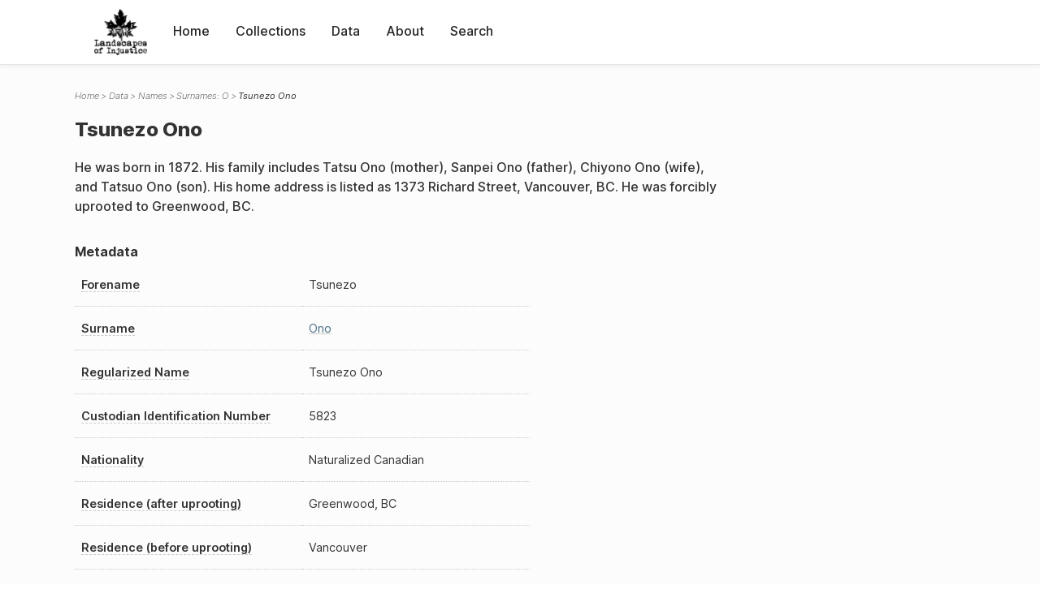

--- FILE ---
content_type: text/html; charset=UTF-8
request_url: https://loi.uvic.ca/archive/onot17.html
body_size: 27768
content:
<!DOCTYPE html><html xmlns="http://www.w3.org/1999/xhtml" id="onot17" lang="en" xml:lang="en"><head><meta http-equiv="Content-Type" content="text/html; charset=UTF-8"/><meta name="viewport" content="width=device-width, initial-scale=1"/><meta name="google" content="notranslate"/><title>Tsunezo Ono</title><link rel="stylesheet" href="css/style.css"/><script src="js/loi.js"></script><script src="js/ux.js"></script><script src="js/staticTableSort.js"></script><script src="js/loi-media.js"></script><meta name="docTitle" class="staticSearch_docTitle globalMeta" content="Names: Tsunezo Ono"/><meta class="staticSearch_desc globalMeta" name="Document Type" content="Names"/><meta class="staticSearch_desc personMeta casefileMeta" name="Sex" content="Male"/><meta class="staticSearch_date personMeta casefileMeta" name="Date of Birth" content="1872"/></head><body><div id="pageContainer"><header data-state="closed" id="headerTopNav"><nav id="topNav"><div id="topNavLogoContainer"><button class="topNavMobile topNavToggler"><span class="lineContainer"><span class="topNavTopBar"></span><span class="topNavBottomBar"></span></span></button><div id="topNavHeader"><a href="index.html" title="Go to home page"><img alt="Landscapes of Injustice" id="topNavLogo" src="images/navLogo.png"/></a></div></div><div id="navItemsWrapper"><div data-el="div" id="menuHeader"><div data-el="list"><div data-el="item"><a href="index.html" data-el="ref" data-target="index.xml">Home</a></div><div data-el="item"><a href="loiCollection.html" data-el="ref" data-target="loiCollection.xml">Collections</a></div><div data-el="item"><a href="loiData.html" data-el="ref" data-target="loiData.xml">Data</a></div><div data-el="item"><a href="loiAbout.html" data-el="ref" data-target="loiAbout.xml">About</a></div><div data-el="item"><a href="search.html" data-el="ref" data-target="search.xml">Search</a></div></div></div></div></nav></header><main class="loiDatasetNamesO loiDataNames singleCol"><header id="main_header"><ul class="breadcrumb"><li><a href="index.html">Home</a></li><li><a href="loiData.html">Data</a></li><li><a href="loiDataNames.html">Names</a></li><li><a href="loiDataNames_index_o.html">Surnames: O</a></li><li class="current">Tsunezo Ono</li></ul><h1>Tsunezo Ono</h1></header><article id="centerCol"><h2 class="sr-only">Tsunezo Ono</h2><div id="text" data-el="text" class="loiDatasetNamesO loiDataNames"><div data-el="body"><div data-el="div" id="onot17_notes">
                  <div data-el="p">He was born in 1872. His family includes Tatsu Ono (mother), Sanpei Ono (father), Chiyono Ono (wife), and Tatsuo Ono (son). His home address is listed as 1373 Richard Street, Vancouver, BC. He was forcibly uprooted to Greenwood, BC.</div>
               </div><div data-el="div" id="onot17_metadata"><h3 data-el="head">Metadata</h3><div class="tableContainer"><table data-el="table"><tbody><tr data-el="row"><td data-el="cell" data-role="label" data-source="C-9362.xml#C-9362_5823"><span title="Information sourced from Custodian Case File C-9362_5823">Forename</span></td><td data-el="cell" data-role="data">Tsunezo</td></tr><tr data-el="row"><td data-el="cell" data-role="label" data-source="C-9362.xml#C-9362_5823"><span title="Information sourced from Custodian Case File C-9362_5823">Surname</span></td><td data-el="cell" data-role="data"><a href="loiDataNames_index_o.html#loiDataNames_index_o_ono" data-el="ref" data-target="loiDataNames_index_o.xml#loiDataNames_index_o_ono">Ono</a></td></tr><tr data-el="row"><td data-el="cell" data-role="label" data-source="C-9362.xml#C-9362_5823"><span title="Information sourced from Custodian Case File C-9362_5823">Regularized Name</span></td><td data-el="cell" data-role="data">Tsunezo Ono</td></tr><tr data-el="row"><td data-el="cell" data-role="label" data-source="C-9362.xml#C-9362_5823"><span title="Information sourced from Custodian Case File C-9362_5823">Custodian Identification Number</span></td><td data-el="cell" data-role="data">5823</td></tr><tr data-el="row"><td data-el="cell" data-role="label" data-source="C-9362.xml#C-9362_5823"><span title="Information sourced from Custodian Case File C-9362_5823">Nationality</span></td><td data-el="cell" data-role="data">Naturalized Canadian</td></tr><tr data-el="row"><td data-el="cell" data-role="label" data-source="C-9362.xml#C-9362_5823"><span title="Information sourced from Custodian Case File C-9362_5823">Residence (after uprooting)</span></td><td data-el="cell" data-role="data">Greenwood, BC</td></tr><tr data-el="row"><td data-el="cell" data-role="label" data-source="C-9362.xml#C-9362_5823"><span title="Information sourced from Custodian Case File C-9362_5823">Residence (before uprooting)</span></td><td data-el="cell" data-role="data">Vancouver</td></tr></tbody></table></div></div><div data-el="div" id="onot17_docsMentioned"><div data-el="div"><h4 data-el="head">Collections</h4><details data-el="div" data-n="1" data-type="details" id="onot17_loiCollectionCustodianCaseFiles"><summary>Custodian Case Files (1)</summary><div data-el="list"><div data-el="item"><a href="C-9362_5823.html?ref=onot17" data-el="ref" data-target="C-9362_5823.xml">5823: Tsunezo Ono</a></div></div></details></div></div><div data-el="div" id="onot17_sharedSurnames"><h3 data-el="head">Shared Surnames</h3><details data-el="div" data-type="details"><summary>Ono</summary><div class="tableContainer"><table data-el="table" class="sortable"><thead><tr data-el="row" data-role="label"><th data-el="cell" data-col="1">Name</th><th data-el="cell" data-col="2">See also</th></tr></thead><tbody><tr data-el="row"><td data-el="cell" data-col="1" data-colType="string" data-sort="34"><a href="onox18.html" data-el="ref" data-target="onox18.xml" data-type="browseLink"> Ono</a></td><td data-el="cell" data-col="2" data-colType="string" data-sort="1"></td></tr><tr data-el="row"><td data-el="cell" data-col="1" data-colType="string" data-sort="1"><a href="onoa1.html" data-el="ref" data-target="onoa1.xml" data-type="browseLink">Ayako Ono</a></td><td data-el="cell" data-col="2" data-colType="string" data-sort="2"></td></tr><tr data-el="row"><td data-el="cell" data-col="1" data-colType="string" data-sort="2"><a href="onoc1.html" data-el="ref" data-target="onoc1.xml" data-type="browseLink">Chiyono Ono</a></td><td data-el="cell" data-col="2" data-colType="string" data-sort="3"></td></tr><tr data-el="row"><td data-el="cell" data-col="1" data-colType="string" data-sort="3"><a href="onoe1.html" data-el="ref" data-target="onoe1.xml" data-type="browseLink">Eizo Ono</a></td><td data-el="cell" data-col="2" data-colType="string" data-sort="4"></td></tr><tr data-el="row"><td data-el="cell" data-col="1" data-colType="string" data-sort="4"><a href="onox2.html" data-el="ref" data-target="onox2.xml" data-type="browseLink">F Ono</a></td><td data-el="cell" data-col="2" data-colType="string" data-sort="5"></td></tr><tr data-el="row"><td data-el="cell" data-col="1" data-colType="string" data-sort="5"><a href="onox4.html" data-el="ref" data-target="onox4.xml" data-type="browseLink">Fusako Ono</a></td><td data-el="cell" data-col="2" data-colType="string" data-sort="6"></td></tr><tr data-el="row"><td data-el="cell" data-col="1" data-colType="string" data-sort="6"><a href="onof1.html" data-el="ref" data-target="onof1.xml" data-type="browseLink">Fusako Ono</a></td><td data-el="cell" data-col="2" data-colType="string" data-sort="7"></td></tr><tr data-el="row"><td data-el="cell" data-col="1" data-colType="string" data-sort="7"><a href="onoh1.html" data-el="ref" data-target="onoh1.xml" data-type="browseLink">Harue Ono</a></td><td data-el="cell" data-col="2" data-colType="string" data-sort="8"></td></tr><tr data-el="row"><td data-el="cell" data-col="1" data-colType="string" data-sort="8"><a href="onoh3.html" data-el="ref" data-target="onoh3.xml" data-type="browseLink">Harushige Ono</a></td><td data-el="cell" data-col="2" data-colType="string" data-sort="9"></td></tr><tr data-el="row"><td data-el="cell" data-col="1" data-colType="string" data-sort="9"><a href="onoh5.html" data-el="ref" data-target="onoh5.xml" data-type="browseLink">Hideo Ono</a></td><td data-el="cell" data-col="2" data-colType="string" data-sort="10"></td></tr><tr data-el="row"><td data-el="cell" data-col="1" data-colType="string" data-sort="10"><a href="onoh4.html" data-el="ref" data-target="onoh4.xml" data-type="browseLink">Hideshige Ono</a></td><td data-el="cell" data-col="2" data-colType="string" data-sort="11"></td></tr><tr data-el="row"><td data-el="cell" data-col="1" data-colType="string" data-sort="11"><a href="onoh2.html" data-el="ref" data-target="onoh2.xml" data-type="browseLink">Hideyasu Ono</a></td><td data-el="cell" data-col="2" data-colType="string" data-sort="12"></td></tr><tr data-el="row"><td data-el="cell" data-col="1" data-colType="string" data-sort="12"><a href="onoi2.html" data-el="ref" data-target="onoi2.xml" data-type="browseLink">Ihei Ono</a></td><td data-el="cell" data-col="2" data-colType="string" data-sort="13"></td></tr><tr data-el="row"><td data-el="cell" data-col="1" data-colType="string" data-sort="13"><a href="onox21.html" data-el="ref" data-target="onox21.xml" data-type="browseLink">Isamu Ono</a></td><td data-el="cell" data-col="2" data-colType="string" data-sort="71"><div data-el="list"><div data-el="item"><a href="loiDataNames_index_JA.html#loiDataNames_index_JA_%E5%B0%8F%E9%87%8E" data-el="ref" data-target="loiDataNames_index_JA.xml#loiDataNames_index_JA_小野" data-type="title">小野 勇</a></div></div></td></tr><tr data-el="row"><td data-el="cell" data-col="1" data-colType="string" data-sort="14"><a href="onox7.html" data-el="ref" data-target="onox7.xml" data-type="browseLink">Isamu Ono</a></td><td data-el="cell" data-col="2" data-colType="string" data-sort="14"></td></tr><tr data-el="row"><td data-el="cell" data-col="1" data-colType="string" data-sort="15"><a href="onoi1.html" data-el="ref" data-target="onoi1.xml" data-type="browseLink">Isao Ono</a></td><td data-el="cell" data-col="2" data-colType="string" data-sort="15"></td></tr><tr data-el="row"><td data-el="cell" data-col="1" data-colType="string" data-sort="16"><a href="onox8.html" data-el="ref" data-target="onox8.xml" data-type="browseLink">Itoe Ono</a></td><td data-el="cell" data-col="2" data-colType="string" data-sort="16"></td></tr><tr data-el="row"><td data-el="cell" data-col="1" data-colType="string" data-sort="17"><a href="onoi3.html" data-el="ref" data-target="onoi3.xml" data-type="browseLink">Itoye Ono</a></td><td data-el="cell" data-col="2" data-colType="string" data-sort="17"></td></tr><tr data-el="row"><td data-el="cell" data-col="1" data-colType="string" data-sort="18"><a href="onox9.html" data-el="ref" data-target="onox9.xml" data-type="browseLink">J Ono</a></td><td data-el="cell" data-col="2" data-colType="string" data-sort="18"></td></tr><tr data-el="row"><td data-el="cell" data-col="1" data-colType="string" data-sort="19"><a href="onox29.html" data-el="ref" data-target="onox29.xml" data-type="browseLink">James Ono</a></td><td data-el="cell" data-col="2" data-colType="string" data-sort="19"></td></tr><tr data-el="row"><td data-el="cell" data-col="1" data-colType="string" data-sort="20"><a href="onox14.html" data-el="ref" data-target="onox14.xml" data-type="browseLink">Juhei Ono</a></td><td data-el="cell" data-col="2" data-colType="string" data-sort="20"></td></tr><tr data-el="row"><td data-el="cell" data-col="1" data-colType="string" data-sort="21"><a href="onoj1.html" data-el="ref" data-target="onoj1.xml" data-type="browseLink">Juhei Ono</a></td><td data-el="cell" data-col="2" data-colType="string" data-sort="21"></td></tr><tr data-el="row"><td data-el="cell" data-col="1" data-colType="string" data-sort="22"><a href="onok2.html" data-el="ref" data-target="onok2.xml" data-type="browseLink">Kazuo Ono</a></td><td data-el="cell" data-col="2" data-colType="string" data-sort="22"></td></tr><tr data-el="row"><td data-el="cell" data-col="1" data-colType="string" data-sort="23"><a href="onok4.html" data-el="ref" data-target="onok4.xml" data-type="browseLink">Kikuye Ono</a></td><td data-el="cell" data-col="2" data-colType="string" data-sort="23"></td></tr><tr data-el="row"><td data-el="cell" data-col="1" data-colType="string" data-sort="24"><a href="onok1.html" data-el="ref" data-target="onok1.xml" data-type="browseLink">Kimiko Ono</a></td><td data-el="cell" data-col="2" data-colType="string" data-sort="24"></td></tr><tr data-el="row"><td data-el="cell" data-col="1" data-colType="string" data-sort="25"><a href="onox26.html" data-el="ref" data-target="onox26.xml" data-type="browseLink">Kisaburo Ono</a></td><td data-el="cell" data-col="2" data-colType="string" data-sort="25"></td></tr><tr data-el="row"><td data-el="cell" data-col="1" data-colType="string" data-sort="26"><a href="onok3.html" data-el="ref" data-target="onok3.xml" data-type="browseLink">Kiyoshi Ono</a></td><td data-el="cell" data-col="2" data-colType="string" data-sort="26"></td></tr><tr data-el="row"><td data-el="cell" data-col="1" data-colType="string" data-sort="27"><a href="onox19.html" data-el="ref" data-target="onox19.xml" data-type="browseLink">Koichi Ono</a></td><td data-el="cell" data-col="2" data-colType="string" data-sort="27"></td></tr><tr data-el="row"><td data-el="cell" data-col="1" data-colType="string" data-sort="28"><a href="onom1.html" data-el="ref" data-target="onom1.xml" data-type="browseLink">Masao Ono</a></td><td data-el="cell" data-col="2" data-colType="string" data-sort="28"></td></tr><tr data-el="row"><td data-el="cell" data-col="1" data-colType="string" data-sort="29"><a href="onox30.html" data-el="ref" data-target="onox30.xml" data-type="browseLink">Matsuno Ono</a></td><td data-el="cell" data-col="2" data-colType="string" data-sort="29"></td></tr><tr data-el="row"><td data-el="cell" data-col="1" data-colType="string" data-sort="30"><a href="onox12.html" data-el="ref" data-target="onox12.xml" data-type="browseLink">Mrs. W L Ono</a></td><td data-el="cell" data-col="2" data-colType="string" data-sort="30"></td></tr><tr data-el="row"><td data-el="cell" data-col="1" data-colType="string" data-sort="31"><a href="onom2.html" data-el="ref" data-target="onom2.xml" data-type="browseLink">Mutsuo Ono</a></td><td data-el="cell" data-col="2" data-colType="string" data-sort="31"></td></tr><tr data-el="row"><td data-el="cell" data-col="1" data-colType="string" data-sort="32"><a href="onox20.html" data-el="ref" data-target="onox20.xml" data-type="browseLink">Naoichi Ono</a></td><td data-el="cell" data-col="2" data-colType="string" data-sort="32"></td></tr><tr data-el="row"><td data-el="cell" data-col="1" data-colType="string" data-sort="33"><a href="onon1.html" data-el="ref" data-target="onon1.xml" data-type="browseLink">Naoichi Ono</a></td><td data-el="cell" data-col="2" data-colType="string" data-sort="33"></td></tr><tr data-el="row"><td data-el="cell" data-col="1" data-colType="string" data-sort="35"><a href="onor1.html" data-el="ref" data-target="onor1.xml" data-type="browseLink">Rinzo Ono</a></td><td data-el="cell" data-col="2" data-colType="string" data-sort="34"></td></tr><tr data-el="row"><td data-el="cell" data-col="1" data-colType="string" data-sort="36"><a href="onox1.html" data-el="ref" data-target="onox1.xml" data-type="browseLink">Risa Ono</a></td><td data-el="cell" data-col="2" data-colType="string" data-sort="35"></td></tr><tr data-el="row"><td data-el="cell" data-col="1" data-colType="string" data-sort="37"><a href="onor3.html" data-el="ref" data-target="onor3.xml" data-type="browseLink">Risa Ono</a></td><td data-el="cell" data-col="2" data-colType="string" data-sort="36"></td></tr><tr data-el="row"><td data-el="cell" data-col="1" data-colType="string" data-sort="38"><a href="onor2.html" data-el="ref" data-target="onor2.xml" data-type="browseLink">Rito Ono</a></td><td data-el="cell" data-col="2" data-colType="string" data-sort="37"></td></tr><tr data-el="row"><td data-el="cell" data-col="1" data-colType="string" data-sort="39"><a href="onos2.html" data-el="ref" data-target="onos2.xml" data-type="browseLink">Sanjiro Ono</a></td><td data-el="cell" data-col="2" data-colType="string" data-sort="38"></td></tr><tr data-el="row"><td data-el="cell" data-col="1" data-colType="string" data-sort="40"><a href="onox17.html" data-el="ref" data-target="onox17.xml" data-type="browseLink">Shigenobu Ono</a></td><td data-el="cell" data-col="2" data-colType="string" data-sort="39"></td></tr><tr data-el="row"><td data-el="cell" data-col="1" data-colType="string" data-sort="41"><a href="onos4.html" data-el="ref" data-target="onos4.xml" data-type="browseLink">Shigenobu Ono</a></td><td data-el="cell" data-col="2" data-colType="string" data-sort="40"></td></tr><tr data-el="row"><td data-el="cell" data-col="1" data-colType="string" data-sort="42"><a href="onos1.html" data-el="ref" data-target="onos1.xml" data-type="browseLink">Shizuko Ono</a></td><td data-el="cell" data-col="2" data-colType="string" data-sort="41"></td></tr><tr data-el="row"><td data-el="cell" data-col="1" data-colType="string" data-sort="43"><a href="onox16.html" data-el="ref" data-target="onox16.xml" data-type="browseLink">Shohei Ono</a></td><td data-el="cell" data-col="2" data-colType="string" data-sort="42"></td></tr><tr data-el="row"><td data-el="cell" data-col="1" data-colType="string" data-sort="44"><a href="onox28.html" data-el="ref" data-target="onox28.xml" data-type="browseLink">Shohei Ono</a></td><td data-el="cell" data-col="2" data-colType="string" data-sort="43"></td></tr><tr data-el="row"><td data-el="cell" data-col="1" data-colType="string" data-sort="45"><a href="onox11.html" data-el="ref" data-target="onox11.xml" data-type="browseLink">Sumida, H Mrs. Ono</a></td><td data-el="cell" data-col="2" data-colType="string" data-sort="44"></td></tr><tr data-el="row"><td data-el="cell" data-col="1" data-colType="string" data-sort="46"><a href="onox32.html" data-el="ref" data-target="onox32.xml" data-type="browseLink">Suye Ono</a></td><td data-el="cell" data-col="2" data-colType="string" data-sort="45"></td></tr><tr data-el="row"><td data-el="cell" data-col="1" data-colType="string" data-sort="47"><a href="onos3.html" data-el="ref" data-target="onos3.xml" data-type="browseLink">Suyeko Ono</a></td><td data-el="cell" data-col="2" data-colType="string" data-sort="46"></td></tr><tr data-el="row"><td data-el="cell" data-col="1" data-colType="string" data-sort="48"><a href="onox10.html" data-el="ref" data-target="onox10.xml" data-type="browseLink">T Mrs. Ono</a></td><td data-el="cell" data-col="2" data-colType="string" data-sort="47"></td></tr><tr data-el="row"><td data-el="cell" data-col="1" data-colType="string" data-sort="49"><a href="onot12.html" data-el="ref" data-target="onot12.xml" data-type="browseLink">Takashi Ono</a></td><td data-el="cell" data-col="2" data-colType="string" data-sort="48"></td></tr><tr data-el="row"><td data-el="cell" data-col="1" data-colType="string" data-sort="50"><a href="onot19.html" data-el="ref" data-target="onot19.xml" data-type="browseLink">Takeno Ono</a></td><td data-el="cell" data-col="2" data-colType="string" data-sort="49"></td></tr><tr data-el="row"><td data-el="cell" data-col="1" data-colType="string" data-sort="51"><a href="onot11.html" data-el="ref" data-target="onot11.xml" data-type="browseLink">Tamano Ono</a></td><td data-el="cell" data-col="2" data-colType="string" data-sort="50"></td></tr><tr data-el="row"><td data-el="cell" data-col="1" data-colType="string" data-sort="52"><a href="onot18.html" data-el="ref" data-target="onot18.xml" data-type="browseLink">Tamiye Ono</a></td><td data-el="cell" data-col="2" data-colType="string" data-sort="51"></td></tr><tr data-el="row"><td data-el="cell" data-col="1" data-colType="string" data-sort="53"><a href="onot7.html" data-el="ref" data-target="onot7.xml" data-type="browseLink">Tamotsu Ono</a></td><td data-el="cell" data-col="2" data-colType="string" data-sort="52"></td></tr><tr data-el="row"><td data-el="cell" data-col="1" data-colType="string" data-sort="54"><a href="onox24.html" data-el="ref" data-target="onox24.xml" data-type="browseLink">Tatsuo Ono Tatsuo Ono</a></td><td data-el="cell" data-col="2" data-colType="string" data-sort="53"></td></tr><tr data-el="row"><td data-el="cell" data-col="1" data-colType="string" data-sort="55"><a href="onox5.html" data-el="ref" data-target="onox5.xml" data-type="browseLink">Tokutaro Ono</a></td><td data-el="cell" data-col="2" data-colType="string" data-sort="54"></td></tr><tr data-el="row"><td data-el="cell" data-col="1" data-colType="string" data-sort="56"><a href="onot15.html" data-el="ref" data-target="onot15.xml" data-type="browseLink">Tomie Ono</a></td><td data-el="cell" data-col="2" data-colType="string" data-sort="55"></td></tr><tr data-el="row"><td data-el="cell" data-col="1" data-colType="string" data-sort="57"><a href="onox31.html" data-el="ref" data-target="onox31.xml" data-type="browseLink">Tommy Ono</a></td><td data-el="cell" data-col="2" data-colType="string" data-sort="56"></td></tr><tr data-el="row"><td data-el="cell" data-col="1" data-colType="string" data-sort="58"><a href="onot20.html" data-el="ref" data-target="onot20.xml" data-type="browseLink">Tora Ono</a></td><td data-el="cell" data-col="2" data-colType="string" data-sort="57"></td></tr><tr data-el="row"><td data-el="cell" data-col="1" data-colType="string" data-sort="59"><a href="onot8.html" data-el="ref" data-target="onot8.xml" data-type="browseLink">Tsuneo Ono</a></td><td data-el="cell" data-col="2" data-colType="string" data-sort="58"></td></tr><tr data-el="row"><td data-el="cell" data-col="1" data-colType="string" data-sort="60"><span data-el="ref" class="current" data-target="onot17.xml" data-type="browseLink">Tsunezo Ono</span></td><td data-el="cell" data-col="2" data-colType="string" data-sort="59"></td></tr><tr data-el="row"><td data-el="cell" data-col="1" data-colType="string" data-sort="61"><a href="onow1.html" data-el="ref" data-target="onow1.xml" data-type="browseLink">Wai Ono</a></td><td data-el="cell" data-col="2" data-colType="string" data-sort="60"></td></tr><tr data-el="row"><td data-el="cell" data-col="1" data-colType="string" data-sort="62"><a href="onox23.html" data-el="ref" data-target="onox23.xml" data-type="browseLink">Y Ono</a></td><td data-el="cell" data-col="2" data-colType="string" data-sort="61"></td></tr><tr data-el="row"><td data-el="cell" data-col="1" data-colType="string" data-sort="63"><a href="onox13.html" data-el="ref" data-target="onox13.xml" data-type="browseLink">Y Ono</a></td><td data-el="cell" data-col="2" data-colType="string" data-sort="62"></td></tr><tr data-el="row"><td data-el="cell" data-col="1" data-colType="string" data-sort="64"><a href="onox3.html" data-el="ref" data-target="onox3.xml" data-type="browseLink">Y. Ono</a></td><td data-el="cell" data-col="2" data-colType="string" data-sort="63"></td></tr><tr data-el="row"><td data-el="cell" data-col="1" data-colType="string" data-sort="65"><a href="onox15.html" data-el="ref" data-target="onox15.xml" data-type="browseLink">Yasuhiro Ono</a></td><td data-el="cell" data-col="2" data-colType="string" data-sort="64"></td></tr><tr data-el="row"><td data-el="cell" data-col="1" data-colType="string" data-sort="66"><a href="onox22.html" data-el="ref" data-target="onox22.xml" data-type="browseLink">Yohachi Ono</a></td><td data-el="cell" data-col="2" data-colType="string" data-sort="72"><div data-el="list"><div data-el="item"><a href="loiDataNames_index_JA.html#loiDataNames_index_JA_%E5%B0%8F%E9%87%8E" data-el="ref" data-target="loiDataNames_index_JA.xml#loiDataNames_index_JA_小野" data-type="title">小野 
                     與八</a></div></div></td></tr><tr data-el="row"><td data-el="cell" data-col="1" data-colType="string" data-sort="67"><a href="onoy1.html" data-el="ref" data-target="onoy1.xml" data-type="browseLink">Yoichi Ono</a></td><td data-el="cell" data-col="2" data-colType="string" data-sort="65"></td></tr><tr data-el="row"><td data-el="cell" data-col="1" data-colType="string" data-sort="68"><a href="onoy4.html" data-el="ref" data-target="onoy4.xml" data-type="browseLink">Yoshikazu Ono</a></td><td data-el="cell" data-col="2" data-colType="string" data-sort="66"></td></tr><tr data-el="row"><td data-el="cell" data-col="1" data-colType="string" data-sort="69"><a href="onoy3.html" data-el="ref" data-target="onoy3.xml" data-type="browseLink">Yoshio Ono</a></td><td data-el="cell" data-col="2" data-colType="string" data-sort="67"></td></tr><tr data-el="row"><td data-el="cell" data-col="1" data-colType="string" data-sort="70"><a href="onox25.html" data-el="ref" data-target="onox25.xml" data-type="browseLink">Yoshio Ono</a></td><td data-el="cell" data-col="2" data-colType="string" data-sort="68"></td></tr><tr data-el="row"><td data-el="cell" data-col="1" data-colType="string" data-sort="71"><a href="onox6.html" data-el="ref" data-target="onox6.xml" data-type="browseLink">Yoshio Ono</a></td><td data-el="cell" data-col="2" data-colType="string" data-sort="69"></td></tr><tr data-el="row"><td data-el="cell" data-col="1" data-colType="string" data-sort="72"><a href="onoy2.html" data-el="ref" data-target="onoy2.xml" data-type="browseLink">Yosojiro Ono</a></td><td data-el="cell" data-col="2" data-colType="string" data-sort="70"></td></tr></tbody></table></div></details></div></div></div><div id="appendix"><div data-el="div" id="appendix_terminology"><div data-el="div"><h2 data-el="head">Terminology</h2><div data-el="p">Readers of these historical materials will encounter derogatory references to Japanese Canadians and euphemisms used to obscure the intent and impacts of the internment and dispossession. While these are important realities of the history, the Landscapes of Injustice Research Collective urges users to carefully consider their own terminological choices in writing and speaking about this topic today as we confront past injustice. See our statement on terminology, and related sources <a href="terminology.html" data-el="ref" data-target="doc:terminology">here</a>.</div></div></div></div></article></main><div id="overlayTopNav" class="topNavToggler" data-state="closed"></div><div id="overlayModal" class="modalTogger" data-state="closed"></div><div id="overlayLeftNav" class="leftNavToggler" data-state="closed"></div><div id="popup"><div id="popupCloser"><button class="popupCloser modalToggler"><svg xmlns="http://www.w3.org/2000/svg" height="22" viewBox="0 0 38 38" width="22">
    <path d="M5.022.886L19.47 15.333 33.916.886a2 2 0 012.829 0l.903.903a2 2 0 010 2.829L23.201 19.065 37.648 33.51a2 2 0 010 2.829l-.903.904a2 2 0 01-2.829 0L19.47 22.797 5.022 37.244a2 2 0 01-2.828 0l-.904-.904a2 2 0 010-2.829l14.447-14.446L1.29 4.618a2 2 0 010-2.829l.904-.903a2 2 0 012.828 0z" fill-rule="evenodd"></path>
</svg></button></div><div id="popupContent"></div></div><footer><div id="footerContent"><p class="splashDescription">This research database provides access to records that document <br/>unjust and racist actions, statements, and terminology which may be upsetting. <br/>
            		Please take care when exploring this research database and the records provided. <br/>
            		For more, see our Terminology or our Privacy Policy pages in the About section of this site. 
             	</p><ul class="buildData"><li>Version: 1.25
</li><li>Last built: 2025-08-28T08:42:45.81137961-07:00 (revision 7008)</li></ul><a href="https://www.sshrc-crsh.gc.ca/"><img alt="Social Sciences and Humanities Research Council" id="sshrc" src="images/sshrcLogo.png"/></a><a href="https://www.hcmc.uvic.ca"><img alt="Humanities Computing Media Centre" id="hcmc" src="images/hcmcLogo.png"/></a></div></footer></div></body></html>